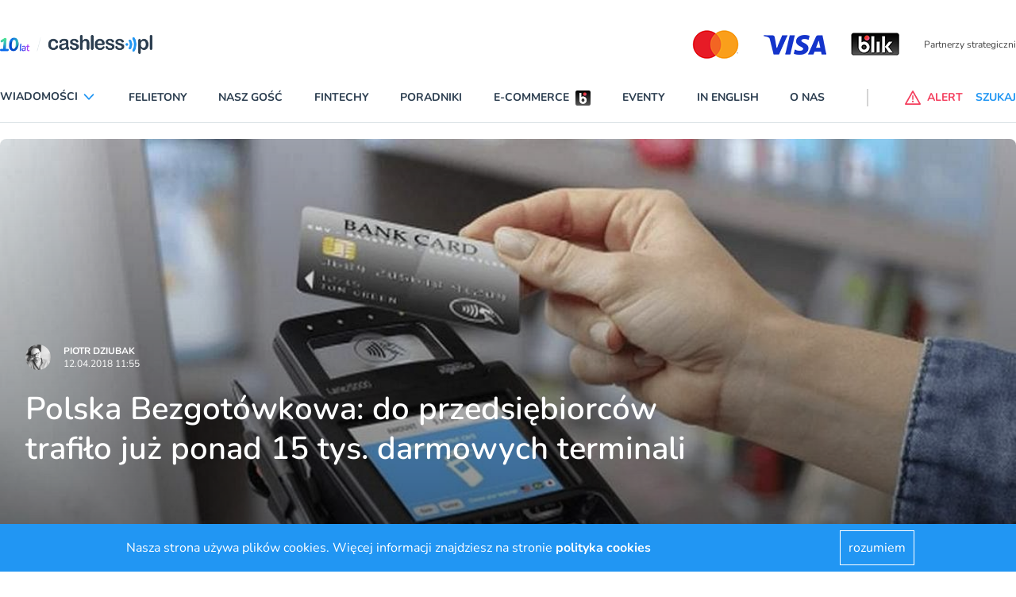

--- FILE ---
content_type: text/html; charset=utf-8
request_url: https://www.cashless.pl/fetch/footer
body_size: 29307
content:
<turbo-frame id="footer" target="_top"><div class="bg-prefooter py-12">
  <div class="container px-4 md:px-2 mx-auto 2xl:max-w-screen-xl">
    <div class="md:grid md:grid-cols-2 lg:grid-cols-3 gap-8">
      <div class="">
        
            <a class="uppercase text-px15 font-bold mb-4 text-darkgray block" href="/promocje">Promocje</a>
            <div class="border-b relative mb-4">
              <div class="absolute left-0 bg-bgcategory w-12 h-xs1"></div>
            </div>
            <div class="grid grid-cols-2 gap-4 mb-4 md:mb-0 group">
              <a href="/18013-n26-5-tys-euro-mastercard">
                <img src="https://cashless-images.b-cdn.net/cashless/system/uploads/post/thumb_image/18013/6-de__1_.webp" alt="" loading="lazy" width="360" height="195">
              </a>
              <div class="">
                <a href="/18013-n26-5-tys-euro-mastercard"><h4 class="mb-4 text-darkgray font-semibold leading-excerpt group-hover:text-hovcol">N26 odda klientom nawet 5 tys. euro za świąteczne zakupy z kartą Mastercard </h4></a>
                <div class="text-content text-sm font-semibold leading-5"><p>Można odzyskać trzykrotność wydatków poczynionych kartą debetową Mastercard w okresie świątecznych zakupów</p></div>
              </div>
            </div>
      </div>
      <div class="mb-4 md:mb-0">
        <h3 class="uppercase text-px15 font-bold mb-4 text-darkgray">Cashless na Youtube</h3>
        <div class="border-b relative md:mb-4">
          <div class="absolute left-0 bg-bgcategory w-12 h-xs1"></div>
        </div>
        <div class="md:grid grid-cols-2 gap-4">
          
              <div class="grid grid-cols-2 gap-4 md:flex md:flex-col group">
                <div class="video relative">
                  <a href="/video/80" class="block relative">
                    <img src="https://i3.ytimg.com/vi/20xQwkHoU8o/hqdefault.jpg" class="object-cover min-w-full max-h-28 rounded" loading="lazy" width="480" height="360">
                    <span style="background:url(/images/play_btn.png); background-repeat:no-repeat; position: absolute; top: 50%; left:50%; width:3rem; height:3rem; transform:translate(-50%, -50%)"></span>
                  </a>
                  <div class="popup hidden border w-full h-full top-0 left-0 bg-white z-modal fixed overflow-auto" data-modal-target="popup">
                    <div class="relative">
                      <div data-modal-target="close" data-action="click->modal#close" class="absolute -top-16 right-8 w-8 cursor-pointer fill-current fill-bgcategory z-modal"><svg xmlns="http://www.w3.org/2000/svg" xmlns:xlink="http://www.w3.org/1999/xlink" x="0px" y="0px"
	 width="92px" height="92px" viewBox="0 0 92 92" enable-background="new 0 0 92 92" xml:space="preserve">
<path d="M70.7,64.3c1.8,1.8,1.8,4.6,0,6.4c-0.9,0.9-2,1.3-3.2,1.3c-1.2,0-2.3-0.4-3.2-1.3L46,52.4L27.7,70.7
	c-0.9,0.9-2,1.3-3.2,1.3s-2.3-0.4-3.2-1.3c-1.8-1.8-1.8-4.6,0-6.4L39.6,46L21.3,27.7c-1.8-1.8-1.8-4.6,0-6.4c1.8-1.8,4.6-1.8,6.4,0
	L46,39.6l18.3-18.3c1.8-1.8,4.6-1.8,6.4,0c1.8,1.8,1.8,4.6,0,6.4L52.4,46L70.7,64.3z"/>
</svg>
</div>
                      <div class="relative grid h-full mt-24 lg:mt-40">
                        <div data-modal-target="close" data-action="click->modal#close" class="flex justify-center items-center absolute -bottom-8 left-0 right-0 m-auto cursor-pointer">
                          <div class="w-4 fill-current fill-bgcategory"><svg version="1.1" xmlns="http://www.w3.org/2000/svg" xmlns:xlink="http://www.w3.org/1999/xlink" x="0px" y="0px"
	 width="92px" height="92px" viewBox="0 0 92 92" enable-background="new 0 0 92 92" xml:space="preserve">
<path d="M84,46c0,2.2-1.8,4-4,4H21.6l18.1,18.2c1.6,1.6,1.6,4.1,0,5.7C39,74.6,38,75,36.9,75c-1,0-2.1-0.4-2.8-1.2
	l-24.9-25c-1.6-1.6-1.6-4.1,0-5.6l24.9-25c1.6-1.6,4.1-1.6,5.7,0c1.6,1.6,1.6,4.1,0,5.7L21.6,42H80C82.2,42,84,43.8,84,46z"/>
</svg>
</div>
                          <div class="ml-2 font-bold text-sm">WRÓĆ DO CASHLESS.PL</div>
                        </div>
                      </div>
                    </div>
                  </div>
                </div>
                <div class="mt-4 md:mt-0">
                  <a href="https:/www.youtube.com/watch?v=20xQwkHoU8o" class="inline-block font-semibold text-sm md:text-base text-darkgray leading-excerpt group-hover:text-hovcol">Cashless Express - 12 maja 2025 r.</a>
                </div>
              </div>
              <div class="grid grid-cols-2 gap-4 md:flex md:flex-col group">
                <div class="video relative">
                  <a href="/video/110" class="block relative">
                    <img src="https://i3.ytimg.com/vi/jtrUlQHxRlw/hqdefault.jpg" class="object-cover min-w-full max-h-28 rounded" loading="lazy" width="480" height="360">
                    <span style="background:url(/images/play_btn.png); background-repeat:no-repeat; position: absolute; top: 50%; left:50%; width:3rem; height:3rem; transform:translate(-50%, -50%)"></span>
                  </a>
                  <div class="popup hidden border w-full h-full top-0 left-0 bg-white z-modal fixed overflow-auto" data-modal-target="popup">
                    <div class="relative">
                      <div data-modal-target="close" data-action="click->modal#close" class="absolute -top-16 right-8 w-8 cursor-pointer fill-current fill-bgcategory z-modal"><svg xmlns="http://www.w3.org/2000/svg" xmlns:xlink="http://www.w3.org/1999/xlink" x="0px" y="0px"
	 width="92px" height="92px" viewBox="0 0 92 92" enable-background="new 0 0 92 92" xml:space="preserve">
<path d="M70.7,64.3c1.8,1.8,1.8,4.6,0,6.4c-0.9,0.9-2,1.3-3.2,1.3c-1.2,0-2.3-0.4-3.2-1.3L46,52.4L27.7,70.7
	c-0.9,0.9-2,1.3-3.2,1.3s-2.3-0.4-3.2-1.3c-1.8-1.8-1.8-4.6,0-6.4L39.6,46L21.3,27.7c-1.8-1.8-1.8-4.6,0-6.4c1.8-1.8,4.6-1.8,6.4,0
	L46,39.6l18.3-18.3c1.8-1.8,4.6-1.8,6.4,0c1.8,1.8,1.8,4.6,0,6.4L52.4,46L70.7,64.3z"/>
</svg>
</div>
                      <div class="relative grid h-full mt-24 lg:mt-40">
                        <div data-modal-target="close" data-action="click->modal#close" class="flex justify-center items-center absolute -bottom-8 left-0 right-0 m-auto cursor-pointer">
                          <div class="w-4 fill-current fill-bgcategory"><svg version="1.1" xmlns="http://www.w3.org/2000/svg" xmlns:xlink="http://www.w3.org/1999/xlink" x="0px" y="0px"
	 width="92px" height="92px" viewBox="0 0 92 92" enable-background="new 0 0 92 92" xml:space="preserve">
<path d="M84,46c0,2.2-1.8,4-4,4H21.6l18.1,18.2c1.6,1.6,1.6,4.1,0,5.7C39,74.6,38,75,36.9,75c-1,0-2.1-0.4-2.8-1.2
	l-24.9-25c-1.6-1.6-1.6-4.1,0-5.6l24.9-25c1.6-1.6,4.1-1.6,5.7,0c1.6,1.6,1.6,4.1,0,5.7L21.6,42H80C82.2,42,84,43.8,84,46z"/>
</svg>
</div>
                          <div class="ml-2 font-bold text-sm">WRÓĆ DO CASHLESS.PL</div>
                        </div>
                      </div>
                    </div>
                  </div>
                </div>
                <div class="mt-4 md:mt-0">
                  <a href="https:/www.youtube.com/watch?v=jtrUlQHxRlw" class="inline-block font-semibold text-sm md:text-base text-darkgray leading-excerpt group-hover:text-hovcol">Cashless Breakfast - Rozwój nowoczesnych usług finansowych w świecie online, 9 grudnia 2025 r.</a>
                </div>
              </div>
        </div>
      </div>
      <div class="mb-4 md:mb-0 md:col-span-2 lg:col-span-1">
        
          <h3 class="uppercase text-px15 font-bold mb-4 text-darkgray">Nasza Cashlesspedia</h3>
          <div class="border-b relative md:mb-4">
            <div class="absolute left-0 bg-bgcategory w-12 h-xs1"></div>
          </div>
          <div class="text-content text-sm mb-4">Wpisz w pole i wyszukaj termin, którego definicja Cię interesuje:</div>
          <form action="/cashlesspedia" accept-charset="UTF-8" method="get">
            <div class="w-full flex mb-4">
              <label class="sr-only" for="cashlesspedia">Szukaj</label>
              <input type="text" name="q" id="cashlesspedia" placeholder='Np. "agent rozliczeniowy"' class="form-input text-sm w-full bg-white border-gray-300 rounded focus:outline-none focus:border-bg-bgcategory focus:shadow-md focus:ring-offset-0 focus:ring-opacity-0 focus:ring-bg-bgcategory placeholder-gray-300">
              <button type="submit" class="ml-2 bg-bgcategory py-2 px-3 rounded"><div class="w-4 h-4 fill-current fill-white scale-mirror"><?xml version="1.0" encoding="utf-8"?>
<svg xmlns="http://www.w3.org/2000/svg" xmlns:xlink="http://www.w3.org/1999/xlink" x="0px" y="0px"
	 viewBox="0 0 92 92" enable-background="new 0 0 92 92" xml:space="preserve">
<path id="XMLID_1102_" d="M57.8,2.2c-17.1,0-31,14.1-31,31.3c0,7.3,2.5,13.9,6.6,19.3L4,82.6c-1.7,1.8-1.7,4.6,0,6.3
	c0.9,0.9,2,1.3,3.1,1.3c1.2,0,2.3-0.4,3.2-1.3l29.4-29.8c5.1,3.7,11.3,5.8,18,5.8c17.1,0,31-14.1,31-31.3S74.9,2.2,57.8,2.2z
	 M57.8,57c-12.7,0-23-10.5-23-23.4c0-12.9,10.3-23.4,23-23.4c12.7,0,23,10.5,23,23.4C80.8,46.5,70.5,57,57.8,57z M73.3,34
	c-0.2,1.7-1.7,3-3.4,3c-0.2,0-0.3,0-0.5,0c-1.9-0.3-3.2-2-3-3.9c0.7-5.2-5.1-7.9-5.4-8c-1.7-0.8-2.5-2.9-1.7-4.6s2.8-2.5,4.6-1.8
	C64.3,18.8,74.7,23.6,73.3,34z M66,41.6c0.7,0.7,1.2,1.8,1.2,2.8c0,1.1-0.4,2.1-1.2,2.8c-0.7,0.7-1.8,1.2-2.8,1.2
	c-1,0-2.1-0.4-2.8-1.2c-0.7-0.7-1.2-1.8-1.2-2.8c0-1,0.4-2.1,1.2-2.8c0.7-0.7,1.8-1.2,2.8-1.2C64.2,40.4,65.2,40.8,66,41.6z"/>
</svg>
</div></button>
            </div>
</form>          <div class="text-content text-sm mb-4">lub przeglądaj:</div>
          <div class="flex flex-wrap">
              <a class="mr-6 mb-2 font-bold hover:text-bgcategory" href="/cashlesspedia/A">A</a>
              <a class="mr-6 mb-2 font-bold hover:text-bgcategory" href="/cashlesspedia/B">B</a>
              <a class="mr-6 mb-2 font-bold hover:text-bgcategory" href="/cashlesspedia/C">C</a>
              <a class="mr-6 mb-2 font-bold hover:text-bgcategory" href="/cashlesspedia/D">D</a>
              <a class="mr-6 mb-2 font-bold hover:text-bgcategory" href="/cashlesspedia/E">E</a>
              <a class="mr-6 mb-2 font-bold hover:text-bgcategory" href="/cashlesspedia/F">F</a>
              <a class="mr-6 mb-2 font-bold hover:text-bgcategory" href="/cashlesspedia/G">G</a>
              <a class="mr-6 mb-2 font-bold hover:text-bgcategory" href="/cashlesspedia/H">H</a>
              <a class="mr-6 mb-2 font-bold hover:text-bgcategory" href="/cashlesspedia/I">I</a>
              <a class="mr-6 mb-2 font-bold hover:text-bgcategory" href="/cashlesspedia/J">J</a>
              <a class="mr-6 mb-2 font-bold hover:text-bgcategory" href="/cashlesspedia/K">K</a>
              <a class="mr-6 mb-2 font-bold hover:text-bgcategory" href="/cashlesspedia/L">L</a>
              <a class="mr-6 mb-2 font-bold hover:text-bgcategory" href="/cashlesspedia/M">M</a>
              <a class="mr-6 mb-2 font-bold hover:text-bgcategory" href="/cashlesspedia/N">N</a>
              <a class="mr-6 mb-2 font-bold hover:text-bgcategory" href="/cashlesspedia/O">O</a>
              <a class="mr-6 mb-2 font-bold hover:text-bgcategory" href="/cashlesspedia/P">P</a>
              <a class="mr-6 mb-2 font-bold hover:text-bgcategory" href="/cashlesspedia/Q">Q</a>
              <a class="mr-6 mb-2 font-bold hover:text-bgcategory" href="/cashlesspedia/R">R</a>
              <a class="mr-6 mb-2 font-bold hover:text-bgcategory" href="/cashlesspedia/S">S</a>
              <a class="mr-6 mb-2 font-bold hover:text-bgcategory" href="/cashlesspedia/T">T</a>
              <a class="mr-6 mb-2 font-bold hover:text-bgcategory" href="/cashlesspedia/U">U</a>
              <a class="mr-6 mb-2 font-bold hover:text-bgcategory" href="/cashlesspedia/V">V</a>
              <a class="mr-6 mb-2 font-bold hover:text-bgcategory" href="/cashlesspedia/W">W</a>
              <a class="mr-6 mb-2 font-bold hover:text-bgcategory" href="/cashlesspedia/Y">Y</a>
              <a class="mr-6 mb-2 font-bold hover:text-bgcategory" href="/cashlesspedia/Z">Z</a>
          </div>
      </div>
    </div>
  </div>
</div>

<footer class="bg-darkgray pt-8 md:pt-14 pb-6 text-gray-200 text-sm">
  <div class="container px-4 md:px-2 mx-auto 2xl:max-w-screen-xl flex flex-col md:grid grid-cols-6">
    <div class="order-last mt-4 md:mt-0 md:order-none flex flex-col justify-between">
      <div class="">
        <div class="w-40 mb-2">
          <svg xmlns="http://www.w3.org/2000/svg" width="170.253" height="30" viewBox="0 0 170.253 30"><path d="M567.246,8.728v.523a8.7,8.7,0,0,1,2.509-2.2,5.988,5.988,0,0,1,2.927-.706,6.874,6.874,0,0,1,3.632,1.019,7.043,7.043,0,0,1,2.613,2.953,10.587,10.587,0,0,1,.967,4.625,11.345,11.345,0,0,1-.549,3.606,8.531,8.531,0,0,1-1.516,2.77,6.587,6.587,0,0,1-5.1,2.326,5.824,5.824,0,0,1-3.057-.732,8.514,8.514,0,0,1-2.352-2.143v6.4q0,2.822-2.038,2.822a1.615,1.615,0,0,1-1.594-.732,4.554,4.554,0,0,1-.392-2.117V8.754a2.7,2.7,0,0,1,.523-1.8,1.833,1.833,0,0,1,1.437-.6,1.86,1.86,0,0,1,1.463.627,2.594,2.594,0,0,1,.523,1.751Zm8.336,6.193a7.469,7.469,0,0,0-.523-2.9,4.142,4.142,0,0,0-1.411-1.855,3.31,3.31,0,0,0-2.012-.653,3.842,3.842,0,0,0-2.979,1.385,6.028,6.028,0,0,0-1.2,4.077,5.84,5.84,0,0,0,1.2,3.946,3.786,3.786,0,0,0,2.979,1.411,3.362,3.362,0,0,0,1.96-.627,4.339,4.339,0,0,0,1.463-1.829,7.651,7.651,0,0,0,.523-2.953Zm6.507,6.141V2.587a2.8,2.8,0,0,1,.575-1.934A1.888,1.888,0,0,1,584.206,0a1.96,1.96,0,0,1,1.542.653,2.808,2.808,0,0,1,.6,1.934V21.063a2.763,2.763,0,0,1-.6,1.934,1.96,1.96,0,0,1-1.542.653,1.927,1.927,0,0,1-1.516-.679,2.7,2.7,0,0,1-.6-1.908Z" transform="translate(-416.096 0)" fill="#fff" fill-rule="evenodd"/><path d="M16.1,18.471a3.718,3.718,0,0,1-.47,1.7,6.158,6.158,0,0,1-1.437,1.725A7.079,7.079,0,0,1,11.733,23.2a10.229,10.229,0,0,1-3.345.5,8.141,8.141,0,0,1-6.167-2.3A8.465,8.465,0,0,1,0,15.231a10.049,10.049,0,0,1,1.019-4.625A7.314,7.314,0,0,1,3.946,7.5a9.146,9.146,0,0,1,4.6-1.1,8.682,8.682,0,0,1,3.031.5A7.31,7.31,0,0,1,13.9,8.149a6.427,6.427,0,0,1,1.463,1.62,3.265,3.265,0,0,1,.523,1.62,1.689,1.689,0,0,1-.575,1.307,2.027,2.027,0,0,1-1.385.523,1.431,1.431,0,0,1-.889-.261,3.971,3.971,0,0,1-.784-.889,6.806,6.806,0,0,0-1.62-1.777,3.73,3.73,0,0,0-2.169-.6,3.68,3.68,0,0,0-3.031,1.463,6.25,6.25,0,0,0-1.15,4.024,8.12,8.12,0,0,0,.287,2.2A4.861,4.861,0,0,0,5.436,19.1,3.6,3.6,0,0,0,6.794,20.17a4.284,4.284,0,0,0,1.751.366,3.937,3.937,0,0,0,2.2-.6,5.247,5.247,0,0,0,1.62-1.8,4.484,4.484,0,0,1,.836-1.124,1.636,1.636,0,0,1,1.1-.418,1.714,1.714,0,0,1,1.307.6,1.983,1.983,0,0,1,.5,1.28Zm13.275,2.875a14.37,14.37,0,0,1-2.979,1.8,8.523,8.523,0,0,1-3.24.6,5.91,5.91,0,0,1-2.875-.653,4.773,4.773,0,0,1-1.908-1.751,4.58,4.58,0,0,1-.679-2.4,4.283,4.283,0,0,1,1.1-2.979,5.3,5.3,0,0,1,3.057-1.646c.261-.052.941-.209,2.012-.418s1.986-.418,2.744-.6,1.594-.392,2.483-.653a4.543,4.543,0,0,0-.679-2.483,3.023,3.023,0,0,0-2.483-.784,5.291,5.291,0,0,0-2.43.444,3.88,3.88,0,0,0-1.411,1.359,13,13,0,0,1-.836,1.2,1.425,1.425,0,0,1-1.045.287,1.762,1.762,0,0,1-1.228-.47,1.546,1.546,0,0,1-.523-1.176,3.643,3.643,0,0,1,.784-2.2,5.77,5.77,0,0,1,2.483-1.751A11,11,0,0,1,25.923,6.4a12.394,12.394,0,0,1,4.416.653,4.17,4.17,0,0,1,2.274,2.091,9.188,9.188,0,0,1,.653,3.815v2.535c0,.706,0,1.463-.026,2.326a8.633,8.633,0,0,0,.392,2.509A7.748,7.748,0,0,1,34.024,22a1.629,1.629,0,0,1-.6,1.2,2.087,2.087,0,0,1-1.411.549,1.99,1.99,0,0,1-1.307-.6,11.956,11.956,0,0,1-1.333-1.8Zm-.287-6.167a20.8,20.8,0,0,1-2.718.732c-1.176.261-2.012.444-2.483.575a3.557,3.557,0,0,0-1.307.706,1.788,1.788,0,0,0-.627,1.463,2.11,2.11,0,0,0,.732,1.646,2.746,2.746,0,0,0,1.908.679,5,5,0,0,0,2.326-.549,3.659,3.659,0,0,0,1.568-1.437,6.456,6.456,0,0,0,.575-3.188v-.627ZM50.1,18.184a5.155,5.155,0,0,1-.862,3.005A5.325,5.325,0,0,1,46.7,23.1a11.115,11.115,0,0,1-4.077.653,9.822,9.822,0,0,1-3.92-.706,5.483,5.483,0,0,1-2.4-1.751,3.545,3.545,0,0,1-.784-2.117,1.618,1.618,0,0,1,.5-1.2,1.694,1.694,0,0,1,1.254-.5,1.375,1.375,0,0,1,1.019.34,3.327,3.327,0,0,1,.679.915,4.73,4.73,0,0,0,1.568,1.7,4.777,4.777,0,0,0,2.483.575,3.47,3.47,0,0,0,2.091-.575,1.563,1.563,0,0,0,.81-1.307,1.8,1.8,0,0,0-.836-1.646,10.621,10.621,0,0,0-2.8-.993,24.239,24.239,0,0,1-3.58-1.15,5.824,5.824,0,0,1-2.2-1.594,3.637,3.637,0,0,1-.836-2.4,4.371,4.371,0,0,1,.758-2.43,5.226,5.226,0,0,1,2.247-1.8,8.791,8.791,0,0,1,3.606-.679,11.323,11.323,0,0,1,2.953.34,7.816,7.816,0,0,1,2.2.915,4.19,4.19,0,0,1,1.333,1.28,2.451,2.451,0,0,1,.47,1.385,1.54,1.54,0,0,1-.5,1.2,1.892,1.892,0,0,1-1.385.47,1.81,1.81,0,0,1-1.124-.366,7.565,7.565,0,0,1-1.045-1.124,3.671,3.671,0,0,0-1.124-.993,3.461,3.461,0,0,0-1.777-.366,3.344,3.344,0,0,0-1.908.5,1.465,1.465,0,0,0-.758,1.228,1.337,1.337,0,0,0,.549,1.1,4.549,4.549,0,0,0,1.516.706c.627.183,1.516.418,2.613.679a13.566,13.566,0,0,1,3.24,1.15,5.317,5.317,0,0,1,1.908,1.594,3.3,3.3,0,0,1,.653,2.064Zm6.167-15.5v6.3A9.156,9.156,0,0,1,57.857,7.5a5.658,5.658,0,0,1,1.7-.81,7.2,7.2,0,0,1,2.012-.261,6.064,6.064,0,0,1,2.875.679A4.944,4.944,0,0,1,66.4,9.09a4.54,4.54,0,0,1,.6,1.7,13.4,13.4,0,0,1,.157,2.169V21.11a2.943,2.943,0,0,1-.575,1.934,1.96,1.96,0,0,1-1.542.653q-2.117,0-2.117-2.587V13.95a6.743,6.743,0,0,0-.6-3.136,2.382,2.382,0,0,0-2.3-1.1,3.331,3.331,0,0,0-2.038.653,3.745,3.745,0,0,0-1.359,1.777,11.1,11.1,0,0,0-.34,3.4v5.645a2.85,2.85,0,0,1-.575,1.934,1.942,1.942,0,0,1-1.568.653c-1.411,0-2.091-.862-2.091-2.587V2.687A2.9,2.9,0,0,1,52.6.753,1.888,1.888,0,0,1,54.146.1a1.907,1.907,0,0,1,1.568.653,2.9,2.9,0,0,1,.549,1.934ZM69.8,21.137V2.687A2.8,2.8,0,0,1,70.375.753,1.888,1.888,0,0,1,71.916.1a1.96,1.96,0,0,1,1.542.653,2.808,2.808,0,0,1,.6,1.934V21.163a2.763,2.763,0,0,1-.6,1.934,1.96,1.96,0,0,1-1.542.653A1.927,1.927,0,0,1,70.4,23.07a2.9,2.9,0,0,1-.6-1.934Zm18.946-5.017H80.409a5.688,5.688,0,0,0,.575,2.561A3.944,3.944,0,0,0,82.5,20.353a4.117,4.117,0,0,0,2.091.575,4.56,4.56,0,0,0,1.385-.183A4.665,4.665,0,0,0,87.2,20.2a11.923,11.923,0,0,0,1.1-.81c.34-.287.758-.679,1.307-1.176a1.4,1.4,0,0,1,.941-.287,1.612,1.612,0,0,1,1.071.366,1.3,1.3,0,0,1,.392,1.019,2.937,2.937,0,0,1-.444,1.359,5.072,5.072,0,0,1-1.359,1.463,7.578,7.578,0,0,1-2.3,1.176,9.813,9.813,0,0,1-3.162.47,8.442,8.442,0,0,1-6.376-2.352,8.75,8.75,0,0,1-2.274-6.35,10.81,10.81,0,0,1,.549-3.5A7.587,7.587,0,0,1,78.293,8.8a7.469,7.469,0,0,1,2.639-1.777,9.387,9.387,0,0,1,3.5-.627A8.27,8.27,0,0,1,88.72,7.443a6.817,6.817,0,0,1,2.666,2.718,7.094,7.094,0,0,1,.888,3.4,2.153,2.153,0,0,1-.915,2.091,6.071,6.071,0,0,1-2.613.47Zm-8.336-2.43h7.709a5.187,5.187,0,0,0-1.176-3.267,3.468,3.468,0,0,0-2.692-1.071,3.394,3.394,0,0,0-2.613,1.1,5.574,5.574,0,0,0-1.228,3.24Zm27.936,4.495a5.155,5.155,0,0,1-.862,3.005,5.325,5.325,0,0,1-2.535,1.908,11.115,11.115,0,0,1-4.077.653,9.821,9.821,0,0,1-3.92-.706,5.482,5.482,0,0,1-2.4-1.751,3.545,3.545,0,0,1-.784-2.117,1.618,1.618,0,0,1,.5-1.2,1.694,1.694,0,0,1,1.254-.5,1.375,1.375,0,0,1,1.019.34,3.327,3.327,0,0,1,.679.915,4.73,4.73,0,0,0,1.568,1.7,4.777,4.777,0,0,0,2.483.575,3.47,3.47,0,0,0,2.091-.575,1.563,1.563,0,0,0,.81-1.307,1.8,1.8,0,0,0-.836-1.646,10.621,10.621,0,0,0-2.8-.993,24.239,24.239,0,0,1-3.58-1.15,5.824,5.824,0,0,1-2.2-1.594,3.637,3.637,0,0,1-.836-2.4,4.371,4.371,0,0,1,.758-2.43,5.226,5.226,0,0,1,2.247-1.8,8.791,8.791,0,0,1,3.606-.679,11.323,11.323,0,0,1,2.953.34,7.816,7.816,0,0,1,2.2.915,4.19,4.19,0,0,1,1.333,1.28,2.451,2.451,0,0,1,.47,1.385,1.54,1.54,0,0,1-.5,1.2,1.892,1.892,0,0,1-1.385.47,1.81,1.81,0,0,1-1.124-.366,7.565,7.565,0,0,1-1.045-1.124,3.671,3.671,0,0,0-1.124-.993,3.461,3.461,0,0,0-1.777-.366,3.344,3.344,0,0,0-1.908.5,1.465,1.465,0,0,0-.758,1.228,1.337,1.337,0,0,0,.549,1.1,4.549,4.549,0,0,0,1.516.706c.627.183,1.516.418,2.613.679a13.566,13.566,0,0,1,3.24,1.15,5.317,5.317,0,0,1,1.908,1.594,3.3,3.3,0,0,1,.653,2.064Z" transform="translate(0 -0.074)" fill="#fff" fill-rule="evenodd"/><path d="M434.182,36.06a5.155,5.155,0,0,1-.862,3.005,5.325,5.325,0,0,1-2.535,1.908,11.115,11.115,0,0,1-4.077.653,9.822,9.822,0,0,1-3.92-.706,5.483,5.483,0,0,1-2.4-1.751,3.545,3.545,0,0,1-.784-2.117,1.618,1.618,0,0,1,.5-1.2,1.694,1.694,0,0,1,1.254-.5,1.375,1.375,0,0,1,1.019.34,3.327,3.327,0,0,1,.679.915,4.126,4.126,0,0,0,4.051,2.274,3.47,3.47,0,0,0,2.091-.575A1.563,1.563,0,0,0,430,37a1.8,1.8,0,0,0-.836-1.646,10.622,10.622,0,0,0-2.8-.993,24.239,24.239,0,0,1-3.58-1.15,5.825,5.825,0,0,1-2.2-1.594,3.637,3.637,0,0,1-.836-2.4,4.371,4.371,0,0,1,.758-2.43,5.226,5.226,0,0,1,2.247-1.8,8.792,8.792,0,0,1,3.606-.679,11.322,11.322,0,0,1,2.953.34,7.815,7.815,0,0,1,2.2.915,4.19,4.19,0,0,1,1.333,1.28,2.451,2.451,0,0,1,.47,1.385,1.54,1.54,0,0,1-.5,1.2,1.892,1.892,0,0,1-1.385.47,1.81,1.81,0,0,1-1.124-.366,7.564,7.564,0,0,1-1.045-1.124,3.671,3.671,0,0,0-1.124-.993,3.46,3.46,0,0,0-1.777-.366,3.344,3.344,0,0,0-1.908.5,1.465,1.465,0,0,0-.758,1.228,1.337,1.337,0,0,0,.549,1.1,4.549,4.549,0,0,0,1.516.706c.627.183,1.516.418,2.613.679a13.565,13.565,0,0,1,3.24,1.15A5.317,5.317,0,0,1,433.529,34a3.3,3.3,0,0,1,.653,2.064Z" transform="translate(-309.948 -17.95)" fill="#fff" fill-rule="evenodd"/><g transform="translate(126.376 3.664)"><path d="M485.743,49.2a2.143,2.143,0,1,1-2.143,2.143,2.153,2.153,0,0,1,2.143-2.143Z" transform="translate(-483.6 -40.007)" fill="#3498db" fill-rule="evenodd"/><path d="M504.258,27.849c-2.038.889-1.254,2.352-.392,3.841,2.561,4.338-.47,7.944-.732,8.78a1.948,1.948,0,0,0,2.8,2.456c1.777-.993,3.11-5.618,2.849-8.493-.209-2.378-1.908-7.735-4.521-6.585Z" transform="translate(-497.907 -24.118)" fill="#3498db" fill-rule="evenodd"/><path d="M526.84,14.409c-3.136,2.117,2.352,3.789,1.594,12.413a14.777,14.777,0,0,1-1.882,6.01c-1.49,2.718.34,4.678,2.3,3.449,2.326-1.463,3.841-8.6,3.58-12.282-.183-2.692-2.064-11.969-5.592-9.591Z" transform="translate(-514.819 -14.023)" fill="#3498db" fill-rule="evenodd"/></g></svg>
        </div>
        <div class="">
          <p>Cashless.pl</p>
          <p>ul. Odkryta 48B lok. 302</p>
          <p>03-140 Warszawa</p>
        </div>
        <div class="flex items-center mt-4">
          <a href="https://www.facebook.com/cashlesspolska/" class="mr-2" title="Facebook">
            <svg xmlns="http://www.w3.org/2000/svg" width="28" height="28" viewBox="0 0 28 28"><g transform="translate(-924 -2)"><rect width="28" height="28" rx="4" transform="translate(924 2)" fill="#fff"/><path d="M-1.5,2h3V-5.336H4.3L4.5-8h-3v-2c0-.781.148-1.336,1.164-1.336H4.391L4.5-13.852A13.159,13.159,0,0,0,2.5-14c-2.813,0-4,1.781-4,3.664V-8h-2v2.664h2Z" transform="translate(937.5 22)" fill="#2c3e50"/></g></svg>
            <span class="sr-only">Facebook</span>
          </a>

          <a href="https://twitter.com/Cashlesspl" class="mr-2" title="Twitter">
            <svg xmlns="http://www.w3.org/2000/svg" width="28" height="28" viewBox="0 0 28 28"><g transform="translate(-971 -2)"><rect width="28" height="28" rx="4" transform="translate(971 2)" fill="#fff"/><path d="M8-11.418a6.075,6.075,0,0,1-1.772.483,3.013,3.013,0,0,0,1.355-1.68,6.236,6.236,0,0,1-1.941.736,3.207,3.207,0,0,0-2.263-.952A3.04,3.04,0,0,0,.31-9.809a3.11,3.11,0,0,0,.066.7A8.794,8.794,0,0,1-5.96-12.218a2.854,2.854,0,0,0-.417,1.471A3,3,0,0,0-5-8.237a3.121,3.121,0,0,1-1.392-.375v.036A3.039,3.039,0,0,0-3.924-5.605a3.122,3.122,0,0,1-.82.108,3.07,3.07,0,0,1-.571-.058A3.061,3.061,0,0,0-2.452-3.449,6.266,6.266,0,0,1-6.268-2.014,4.932,4.932,0,0,1-7-2.064,8.745,8.745,0,0,0-2.276-.831,8.618,8.618,0,0,0,6.469-9.449v-.4A6.18,6.18,0,0,0,8-11.418Z" transform="translate(985 22.831)" fill="#2c3e50"/></g></svg>
            <span class="sr-only">Twitter</span>
          </a>

          <a href="https://www.youtube.com/channel/UCUi9JWmGYrukodfVJi4xjLg" class="mr-2" title="YouTube">
            <svg xmlns="http://www.w3.org/2000/svg" width="28" height="28" viewBox="0 0 28 28"><g transform="translate(-1018 -3)"><g transform="translate(1016)"><rect width="28" height="28" rx="4" transform="translate(2 3)" fill="#fff"/><path d="M1-11.956c-8,0-8,0-8,6s0,6,8,6,8,0,8-6S9-11.956,1-11.956ZM-1-2.778V-9.134L4-5.956Z" transform="translate(15 22.956)" fill="#2c3e50"/></g></g></svg>
            <span class="sr-only">YouTube</span>
          </a>

          <a href="https://www.linkedin.com/company/cashless.pl/?originalSubdomain=pl" class="mr-2" title="LinkedIn">
            <svg xmlns="http://www.w3.org/2000/svg" width="28" height="28" viewBox="0 0 28 28"><g transform="translate(-1062 -2)"><rect width="28" height="28" rx="4" transform="translate(1062 2)" fill="#fff"/><path d="M-6.706-8.944V.294h2.912V-8.944ZM.875-5.069A1.6,1.6,0,0,1,2.5-6.856c.875,0,1.586.594,1.586,2.088V.294H7V-5.069C7-7.75,5.544-9.237,3.5-9.237A3.119,3.119,0,0,0,.875-7.666l-.1-1.278H-2.092c0,.314.048,2.088.048,2.088V.294H.875Zm-6.139-5.363A1.637,1.637,0,0,0-3.5-12.072a1.628,1.628,0,0,0-1.736-1.634A1.636,1.636,0,0,0-7-12.072a1.623,1.623,0,0,0,1.716,1.641Z" transform="translate(1076 22.706)" fill="#2c3e50"/></g></svg>
            <span class="sr-only">LinkedIn</span>
          </a>

          <a href="/rss" title="RSS">
            <svg xmlns="http://www.w3.org/2000/svg" width="28" height="28" viewBox="0 0 28 28"><g transform="translate(-1098 -2)"><rect width="28" height="28" rx="4" transform="translate(1098 2)" fill="#fff"/><path d="M-2.625-2.187A2.2,2.2,0,0,0-4.812-4.375,2.19,2.19,0,0,0-7-2.187,2.176,2.176,0,0,0-4.812,0,2.19,2.19,0,0,0-2.625-2.187ZM7-.294A13.709,13.709,0,0,0-6.706-14,.292.292,0,0,0-7-13.706v2.037a.292.292,0,0,0,.294.294A11.075,11.075,0,0,1,4.375-.294.292.292,0,0,0,4.669,0H6.706A.292.292,0,0,0,7-.294Zm-4.375,0A9.339,9.339,0,0,0-6.706-9.625.292.292,0,0,0-7-9.331v2.037A.292.292,0,0,0-6.706-7,6.7,6.7,0,0,1,0-.294.292.292,0,0,0,.294,0H2.331A.292.292,0,0,0,2.625-.294Z" transform="translate(1112 23)" fill="#2c3e50"/></g></svg>
            <span class="sr-only">RSS</span>
          </a>
        </div>
      </div>
      <div class='text-xs'>©2022 cashless.pl. All rights reserved.</div>
    </div>

    <div class="md:ml-4 lg:ml-10 mb-4 md:mb-0">
      <p class="uppercase font-bold mb-2 md:mb-4 text-white">Kategorie</p>

      <ul class="grid grid-cols-3 gap-x-4 gap-y-2 md:block">
          <li class="md:mb-3">
            <a class="hover:text-white" href="temat-dnia">Temat dnia</a>
          </li>
          <li class="md:mb-3">
            <a class="hover:text-white" href="felietony">Felietony</a>
          </li>
          <li class="md:mb-3">
            <a class="hover:text-white" href="nasz-gosc">Nasz gość</a>
          </li>
          <li class="md:mb-3">
            <a class="hover:text-white" href="analizy">Analizy</a>
          </li>
          <li class="md:mb-3">
            <a class="hover:text-white" href="poradniki">Poradniki</a>
          </li>
          <li class="md:mb-3">
            <a class="hover:text-white" href="inni-napisali">Inni napisali</a>
          </li>
      </ul>
    </div>

    <div class="md:ml-4 lg:ml-10 mb-4 md:mb-0">
      <p class="uppercase font-bold mb-4 text-white">Nie przegap</p>

      <ul class="grid grid-cols-3 gap-x-4 gap-y-2 md:block">
        <li class="md:mb-3">
          <a class="hover:text-white" href="/cashlesspedia">Nasza Cashlesspedia</a>
        </li>

        <li class="md:mb-3">
          <a class="hover:text-white" href="#" data-alert-target="alert" data-action="click->alert#modal">Alert</a>
        </li>

        <li class="md:mb-3">
          <a class="hover:text-white" href="#" data-search-target="search" data-action="click->search#modal">Szukaj</a>
        </li>

        <li class="md:mb-3">
          <a class="hover:text-white" href="/raporty-specjalne">Raporty specjalne</a>
        </li>
      </ul>
    </div>

    <div class="md:ml-4 lg:ml-10 mb-4 md:mb-0">
      <p class="uppercase font-bold mb-4 text-white">Cashless.pl</p>

      <ul class="grid grid-cols-3 gap-x-4 gap-y-2 md:block">
        <li class="md:mb-3">
          <a class="hover:text-white" href="/o-nas" title="O nas">O nas</a>
        </li>

        <li class="md:mb-3">
          <a class="hover:text-white" href="/reklama" title="Reklama">Reklama</a>
        </li>

        <li class="md:mb-3">
          <a class="hover:text-white" href="/regulamin" title="Regulamin">Regulamin</a>
        </li>

        <li class="md:mb-3">
          <a class="hover:text-white" href="/polityka-cookies" title="Polityka Cookies">Polityka Cookies</a>
        </li>

        <li class="md:mb-3">
          <a class="hover:text-white" href="/kontakt" title="Kontakt">Kontakt</a>
        </li>
      </ul>
    </div>

    <div class='order-first md:order-none md:col-span-2'>
      <p class="uppercase font-bold mb-4 text-white">Zapisz się do Newslettera</p>

      <div class="">Najnowsze wpisy prosto na Twojego maila. Wystarczy się zapisać.</div>

<form class="my-4" data-turbo="false" action="/newsletter" accept-charset="UTF-8" method="get">
  <div class="flex">
    <label for="email" class="sr-only">Adres email</label>
    <input id="email" name="email" class="form-input bg-white rounded text-xs w-64 border-gray-300 placeholder-gray-400 text-gray-900" placeholder="Wpisz swój adres e-mail">
    <button type="submit" class="bg-bgcategory text-white text-xs text-center px-2 md:px-5 w-28 md:w-auto rounded ml-2 uppercase font-bold">Zapisz się</button>
  </div>

  <div class="mt-2 flex">
    Aby zapisać się do newslettera, należy podać adres e-mail i potwierdzić subskrypcję klikając w link aktywacyjny. Jeżeli nie otrzymacie takiego linka, sprawdźcie swoją skrzynkę ze spamem.
  </div>
</form>
    </div>
  </div>
</footer>
</turbo-frame>

--- FILE ---
content_type: application/javascript; charset=utf-8
request_url: https://cdn.skypack.dev/-/swiper@v6.7.5-ADJFq0c1fmxOnUZR0Gx9/dist=es2019,mode=imports/unoptimized/esm/components/effect-flip/effect-flip.js
body_size: 1366
content:
function _extends() {
  _extends = Object.assign || function(target) {
    for (var i = 1; i < arguments.length; i++) {
      var source = arguments[i];
      for (var key in source) {
        if (Object.prototype.hasOwnProperty.call(source, key)) {
          target[key] = source[key];
        }
      }
    }
    return target;
  };
  return _extends.apply(this, arguments);
}
import $ from "../../../../unoptimized/esm/utils/dom.js";
import {extend, bindModuleMethods} from "../../../../unoptimized/esm/utils/utils.js";
var Flip = {
  setTranslate: function setTranslate() {
    var swiper = this;
    var slides = swiper.slides, rtl = swiper.rtlTranslate;
    for (var i = 0; i < slides.length; i += 1) {
      var $slideEl = slides.eq(i);
      var progress = $slideEl[0].progress;
      if (swiper.params.flipEffect.limitRotation) {
        progress = Math.max(Math.min($slideEl[0].progress, 1), -1);
      }
      var offset = $slideEl[0].swiperSlideOffset;
      var rotate = -180 * progress;
      var rotateY = rotate;
      var rotateX = 0;
      var tx = -offset;
      var ty = 0;
      if (!swiper.isHorizontal()) {
        ty = tx;
        tx = 0;
        rotateX = -rotateY;
        rotateY = 0;
      } else if (rtl) {
        rotateY = -rotateY;
      }
      $slideEl[0].style.zIndex = -Math.abs(Math.round(progress)) + slides.length;
      if (swiper.params.flipEffect.slideShadows) {
        var shadowBefore = swiper.isHorizontal() ? $slideEl.find(".swiper-slide-shadow-left") : $slideEl.find(".swiper-slide-shadow-top");
        var shadowAfter = swiper.isHorizontal() ? $slideEl.find(".swiper-slide-shadow-right") : $slideEl.find(".swiper-slide-shadow-bottom");
        if (shadowBefore.length === 0) {
          shadowBefore = $('<div class="swiper-slide-shadow-' + (swiper.isHorizontal() ? "left" : "top") + '"></div>');
          $slideEl.append(shadowBefore);
        }
        if (shadowAfter.length === 0) {
          shadowAfter = $('<div class="swiper-slide-shadow-' + (swiper.isHorizontal() ? "right" : "bottom") + '"></div>');
          $slideEl.append(shadowAfter);
        }
        if (shadowBefore.length)
          shadowBefore[0].style.opacity = Math.max(-progress, 0);
        if (shadowAfter.length)
          shadowAfter[0].style.opacity = Math.max(progress, 0);
      }
      $slideEl.transform("translate3d(" + tx + "px, " + ty + "px, 0px) rotateX(" + rotateX + "deg) rotateY(" + rotateY + "deg)");
    }
  },
  setTransition: function setTransition(duration) {
    var swiper = this;
    var slides = swiper.slides, activeIndex = swiper.activeIndex, $wrapperEl = swiper.$wrapperEl;
    slides.transition(duration).find(".swiper-slide-shadow-top, .swiper-slide-shadow-right, .swiper-slide-shadow-bottom, .swiper-slide-shadow-left").transition(duration);
    if (swiper.params.virtualTranslate && duration !== 0) {
      var eventTriggered = false;
      slides.eq(activeIndex).transitionEnd(function onTransitionEnd() {
        if (eventTriggered)
          return;
        if (!swiper || swiper.destroyed)
          return;
        eventTriggered = true;
        swiper.animating = false;
        var triggerEvents = ["webkitTransitionEnd", "transitionend"];
        for (var i = 0; i < triggerEvents.length; i += 1) {
          $wrapperEl.trigger(triggerEvents[i]);
        }
      });
    }
  }
};
export default {
  name: "effect-flip",
  params: {
    flipEffect: {
      slideShadows: true,
      limitRotation: true
    }
  },
  create: function create() {
    var swiper = this;
    bindModuleMethods(swiper, {
      flipEffect: _extends({}, Flip)
    });
  },
  on: {
    beforeInit: function beforeInit(swiper) {
      if (swiper.params.effect !== "flip")
        return;
      swiper.classNames.push(swiper.params.containerModifierClass + "flip");
      swiper.classNames.push(swiper.params.containerModifierClass + "3d");
      var overwriteParams = {
        slidesPerView: 1,
        slidesPerColumn: 1,
        slidesPerGroup: 1,
        watchSlidesProgress: true,
        spaceBetween: 0,
        virtualTranslate: true
      };
      extend(swiper.params, overwriteParams);
      extend(swiper.originalParams, overwriteParams);
    },
    setTranslate: function setTranslate2(swiper) {
      if (swiper.params.effect !== "flip")
        return;
      swiper.flipEffect.setTranslate();
    },
    setTransition: function setTransition2(swiper, duration) {
      if (swiper.params.effect !== "flip")
        return;
      swiper.flipEffect.setTransition(duration);
    }
  }
};
